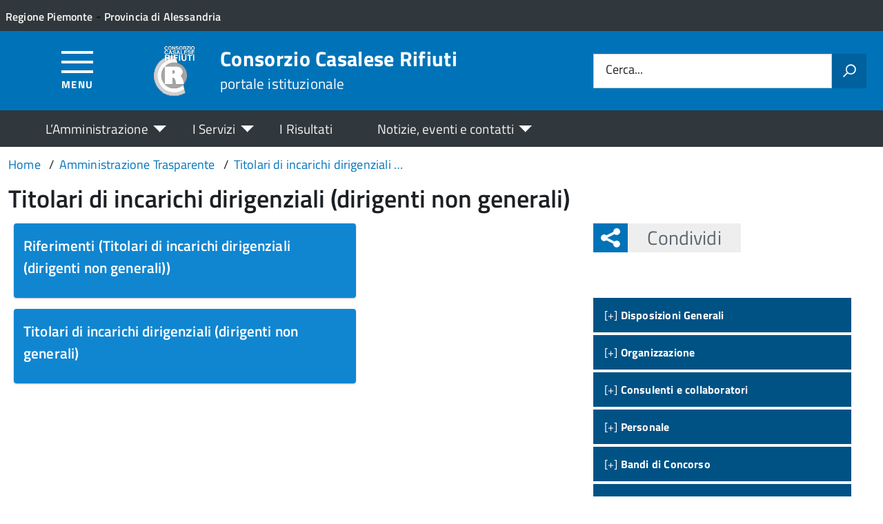

--- FILE ---
content_type: text/html; charset=UTF-8
request_url: https://ccrifiuti.it/trasparenza/titolari-di-incarichi-dirigenziali-dirigenti-non-generali/
body_size: 10865
content:
<!DOCTYPE html>
<!--[if IE 8]><html class="no-js ie89 ie8" lang="it"><![endif]-->
<!--[if IE 9]><html class="no-js ie89 ie9" lang="it"><![endif]-->
<!--[if (gte IE 9)|!(IE)]><!-->
<html class="no-js" lang="it-IT" xmlns:og="http://opengraphprotocol.org/schema/" xmlns:fb="http://www.facebook.com/2008/fbml">
<!--<![endif]-->
<head>
  <meta charset="UTF-8">
  <meta http-equiv="x-ua-compatible" content="ie=edge">
  <meta name="viewport" content="width=device-width, initial-scale=1 minimum-scale=1.0, maximum-scale=5.0">
  <link rel="profile" href="http://gmpg.org/xfn/11">
	  <title>Consorzio Casalese Rifiuti</title>
  
  <!-- <link rel="stylesheet" href="https://pro.fontawesome.com/releases/v5.8.1/css/all.css" integrity="sha384-Bx4pytHkyTDy3aJKjGkGoHPt3tvv6zlwwjc3iqN7ktaiEMLDPqLSZYts2OjKcBx1" crossorigin="anonymous"> -->

  <!--  <link href="https://fonts.googleapis.com/css?family=Titillium+Web:300,400,400i,600,700" rel="stylesheet"> -->
 
  
  <!-- <script type="text/javascript">
    WebFontConfig = {
      google: {
        families: ['Titillium+Web:400,600,700,400italic:latin']
      }
    };
    (function() {
      var wf = document.createElement('script');
      wf.src = 'https://ajax.googleapis.com/ajax/libs/webfont/1/webfont.js';
      wf.type = 'text/javascript';
      wf.async = 'true';
      var s = document.getElementsByTagName('script')[0];
      s.parentNode.insertBefore(wf, s);
    })();
  </script> -->

  	<meta name='robots' content='max-image-preview:large' />
<link rel="alternate" type="application/rss+xml" title="Consorzio Casalese Rifiuti &raquo; Feed" href="https://ccrifiuti.it/feed/" />
<link rel="alternate" type="application/rss+xml" title="Feed Consorzio Casalese Rifiuti &raquo; Titolari di incarichi dirigenziali (dirigenti non generali) Sezione" href="https://ccrifiuti.it/trasparenza/titolari-di-incarichi-dirigenziali-dirigenti-non-generali/feed/" />
<style id='wp-img-auto-sizes-contain-inline-css' type='text/css'>
img:is([sizes=auto i],[sizes^="auto," i]){contain-intrinsic-size:3000px 1500px}
/*# sourceURL=wp-img-auto-sizes-contain-inline-css */
</style>
<link rel='stylesheet' id='aos-css-css' href='https://ccrifiuti.it/wp-content/themes/theme-wpaitaliadigitale-full-child/js/aos/aos.css?ver=3.20.763' type='text/css' media='all' />
<link rel='stylesheet' id='contact-form-7-css' href='https://ccrifiuti.it/wp-content/plugins/contact-form-7/includes/css/styles.css?ver=6.1.4' type='text/css' media='all' />
<link rel='stylesheet' id='wfpc-admin-css-css' href='https://ccrifiuti.it/wp-content/plugins/wp-forms-puzzle-captcha/assets/css/wfpc-puzzle-captcha.css?ver=6.9' type='text/css' media='all' />
<link rel="preload" as="style" onload="this.rel='stylesheet'" defer='stylesheet' id='titillium-web-css' href='https://ccrifiuti.it/wp-content/themes/theme-wpaitaliadigitale-full-child/css/fonts/titillium-web.css?ver=3.20.763' type='text/css' media='all' />
<link rel='stylesheet' id='opensans-td-css' href='https://ccrifiuti.it/wp-content/themes/theme-wpaitaliadigitale-full-child/css/fonts/opensans.css?ver=3.20.763' type='text/css' media='all' />
<link rel='stylesheet' id='vendor-css' href='https://ccrifiuti.it/wp-content/themes/theme-wpaitaliadigitale-full-child/css/vendor.css?ver=3.20.763' type='text/css' media='all' />
<link rel="preload" as="style" onload="this.rel='stylesheet'" defer='stylesheet' id='fontawesome-css' href='https://ccrifiuti.it/wp-content/fa/fa6/css/all.min.css?ver=3.20.763' type='text/css' media='all' />
<link rel="preload" as="style" onload="this.rel='stylesheet'" defer='stylesheet' id='fontawesome-shims-v4-css' href='https://ccrifiuti.it/wp-content/fa/fa6/css/v4-shims.min.css?ver=3.20.763' type='text/css' media='all' />
<link rel="preload" as="style" onload="this.rel='stylesheet'" defer='stylesheet' id='maincolor-css' href='https://ccrifiuti.it/wp-content/themes/theme-wpaitaliadigitale-full-child/css/blueSaluzzo.css?ver=3.20.763' type='text/css' media='all' />
<link rel="preload" as="style" onload="this.rel='stylesheet'" defer='stylesheet' id='my-theme-css' href='https://ccrifiuti.it/wp-content/themes/theme-wpaitaliadigitale-full-child/style.css?ver=3.20.763' type='text/css' media='all' />
<link rel="preload" as="style" onload="this.rel='stylesheet'" defer='stylesheet' id='tablesaw-css' href='https://ccrifiuti.it/wp-content/themes/theme-wpaitaliadigitale-full-child/js/vendor/tablesaw/tablesaw.css?ver=3.20.763' type='text/css' media='all' />
<link rel="preload" as="style" onload="this.rel='stylesheet'" defer='stylesheet' id='tablesorter-blue-css' href='https://ccrifiuti.it/wp-content/themes/theme-wpaitaliadigitale-full-child/js/tablesorter/themes/blue/style.css?ver=3.20.763' type='text/css' media='all' />
<link rel="preload" as="style" onload="this.rel='stylesheet'" defer='stylesheet' id='tablesorter-pager-css' href='https://ccrifiuti.it/wp-content/themes/theme-wpaitaliadigitale-full-child/js/tablesorter/addons/pager/jquery.tablesorter.pager.css?ver=3.20.763' type='text/css' media='all' />
<link rel='stylesheet' id='loaders-css' href='https://ccrifiuti.it/wp-content/themes/theme-wpaitaliadigitale-full-child/css/loaders/loaders.min.css?ver=3.20.763' type='text/css' media='all' />
<link rel="preload" as="style" onload="this.rel='stylesheet'" defer='stylesheet' id='td-style-css' href='https://ccrifiuti.it/wp-content/themes/theme-wpaitaliadigitale-full-child/css/td-style.css?ver=3.20.763' type='text/css' media='all' />
<script type="text/javascript" src="https://ccrifiuti.it/wp-content/themes/theme-wpaitaliadigitale-full-child/js/aos/aos.js?ver=3.20.763" id="aos-js-js"></script>
<script type="text/javascript" src="https://ccrifiuti.it/wp-includes/js/jquery/jquery.min.js?ver=3.7.1" id="jquery-core-js"></script>
<script type="text/javascript" id="jquery-core-js-after">
/* <![CDATA[ */
jQuery(document).ready( function($) {
	$('#wp-admin-bar-my-sites-search.hide-if-no-js').show();
	$('#wp-admin-bar-my-sites-search input').keyup( function( ) {

		var searchValRegex = new RegExp( $(this).val(), 'i');

		$('#wp-admin-bar-my-sites-list > li.menupop').hide().filter(function() {

			return searchValRegex.test( $(this).find('> a').text() );

		}).show();

	});
});
	
//# sourceURL=jquery-core-js-after
/* ]]> */
</script>
<script type="text/javascript" src="https://ccrifiuti.it/wp-content/plugins/stop-user-enumeration/frontend/js/frontend.js?ver=1.7.7" id="stop-user-enumeration-js" defer="defer" data-wp-strategy="defer"></script>
<script type="text/javascript" src="https://ccrifiuti.it/wp-includes/js/jquery/jquery-migrate.min.js?ver=3.4.1" id="jquery-migrate-js"></script>
<link rel="https://api.w.org/" href="https://ccrifiuti.it/wp-json/" /><link rel="alternate" title="JSON" type="application/json" href="https://ccrifiuti.it/wp-json/wp/v2/tipologie/12" /><link rel="EditURI" type="application/rsd+xml" title="RSD" href="https://ccrifiuti.it/xmlrpc.php?rsd" />
<link rel="icon" href="https://ccrifiuti.it/wp-content/uploads/sites/40/2020/02/cropped-ConsorzioCasalese_134x134_2-32x32.png" sizes="32x32" />
<link rel="icon" href="https://ccrifiuti.it/wp-content/uploads/sites/40/2020/02/cropped-ConsorzioCasalese_134x134_2-192x192.png" sizes="192x192" />
<link rel="apple-touch-icon" href="https://ccrifiuti.it/wp-content/uploads/sites/40/2020/02/cropped-ConsorzioCasalese_134x134_2-180x180.png" />
<meta name="msapplication-TileImage" content="https://ccrifiuti.it/wp-content/uploads/sites/40/2020/02/cropped-ConsorzioCasalese_134x134_2-270x270.png" />

  <style>
    img {
    max-width: 100%;
    height: auto;
    }
  </style>
</head>

<body class="archive tax-tipologie term-titolari-di-incarichi-dirigenziali-dirigenti-non-generali term-12 wp-theme-theme-wpaitaliadigitale-full wp-child-theme-theme-wpaitaliadigitale-full-child BlueSaluzzo metaslider-plugin" itemscope itemtype="http://schema.org/WebPage">


<input id='hfiIdCliente' type='hidden' value='' /><input id='hfiIdSU' type='hidden' value='' /><input id='hfiSweetA' type='hidden' value='https://ccrifiuti.it/wp-content/themes/theme-wpaitaliadigitale-full-child/js/sweetalert/sweetalert.min.js' /><input id='hfiSweetA2' type='hidden' value='https://ccrifiuti.it/wp-content/themes/theme-wpaitaliadigitale-full-child/js/sweetalert/sweetalert2.min.js' /><input id='hfiSiteUrl' type='hidden' value='https://ccrifiuti.it' /><input id='hfiIdClienteConsSue' type='hidden' value='' /><input id='hfiIdClienteConsSuap' type='hidden' value='' /><input id='hTestiNeri' type='hidden' value='NO'><input id='hSingleSignOn' type='hidden' value='NO'><input id='hCheckIsAut' type='hidden' value='https://www.pa-online.it/GisMasterWebS/SP/IsAut.ashx'><input id='hCheckLogOut' type='hidden' value='https://www.pa-online.it/GisMasterWebS/SP/LogoutSAML.ashx'><input id='hIsAut' type='hidden' value='0'>


<ul class="Skiplinks js-fr-bypasslinks u-hiddenPrint" style="z-index: -1">
  <li><a accesskey="2" href="#main">Vai al contenuto</a></li>
  <li><a class="js-fr-offcanvas-open" href="#menu" aria-controls="menu" aria-label="Accedi al menù" title="Accedi al menù">Vai alla navigazione del sito</a></li>
</ul>


<header id= "tdheader" class="Header Headroom--fixed u-hiddenPrint" itemtype="http://schema.org/WPHeader" itemscope style="width:100%">
  <div id= "divheader" class="Header-top-TD Headroom-hideme Grid Grid--alignMiddle u-background-grey-80 xu-padding-left-l xu-padding-right-l">


        <div class="Grid-cell u-size7of12 u-sm-size6of12 u-md-size6of12 u-lg-size6of12 u-padding-all-xs">
        
          <p>
		  <a href="http://www.regione.piemonte.it/" target="_blank" class="u-inlineBlock u-padding-top-xxs" data-wpel-link="external" rel="nofollow external noopener noreferrer"><span>Regione Piemonte</span></a> - <a href="http://www.provincia.alessandria.gov.it/" target="_blank" class="u-inlineBlock u-padding-top-xxs" data-wpel-link="external" rel="nofollow external noopener noreferrer"><span>Provincia di Alessandria</span></a>		  </p>
        </div>

       

        <div id="divDestra" class="Grid-cell u-sizeFill xu-padding-bottom-xs xu-padding-top-xs xu-padding-left-xs">
          
          
          
       </div>


  </div>

    <div class="Header-navbar  Grid Grid--alignMiddle">

      <div class="Header-toggle Grid-cell" data-hideapp>
      <a class="Hamburger-toggleContainer js-fr-offcanvas-open" href="#menu" aria-controls="menu" aria-label="Accedi al menù" title="Accedi al menù">
        <span class="Hamburger-toggle" role="presentation"></span>
        <span id="TDtoggleText" class="Header-toggleText" role="presentation">Menu</span>
      </a>
    </div>
  
    <div class="Header-logo Grid-cell" aria-hidden="true" xstyle="text-align: left!important;">
    
      <a name="home_link" href="https://ccrifiuti.it/" tabindex="-1" data-wpel-link="internal">
      <!-- <a href="https://ccrifiuti.it/" tabindex="-1"> -->
        <img src="https://ccrifiuti.it/wp-content/uploads/sites/40/2020/02/ConsorzioCasalese_134x134_2.png" alt="Consorzio Casalese Rifiuti" />      </a>
    </div>

        <div class="Header-title u-padding-left-s Grid-cell ">
      <p class="Header-titleLink">
        <a name="home_link" accesskey="1" href="https://ccrifiuti.it/" data-wpel-link="internal">
        <!-- <a accesskey="1" href="https://ccrifiuti.it/"> -->
          <span itemprop="headline">Consorzio Casalese Rifiuti</span><br>
          
                      <small itemprop="description" data-hideapp>portale istituzionale</small>
          
        </a>
      </p>
    </div>

          <div class="Header-searchTrigger Grid-cell u-hiddenPrint" data-hideapp>
        <button aria-controls="header-search" class="js-Header-search-trigger Icon Icon-search"
          title="Attiva il form di ricerca" aria-label="Attiva il form di ricerca" aria-hidden="false">
        </button>
        <button aria-controls="header-search" class="js-Header-search-trigger Icon Icon-close u-hiddenVisually"
          title="Disattiva il form di ricerca" aria-label="Disattiva il form di ricerca" aria-hidden="true">
        </button>
      </div>
    

    <div class="Header-utils Grid-cell">


      <div class="Header-search" id="header-search">
        <form role="search" method="get" class="Form search-form" action="https://ccrifiuti.it/">
			<div class="Form-field Form-field--withPlaceholder Grid">
			<input class="Form-input Grid-cell u-sizeFill u-text-r-s" id="s" value="" name="s" title="Cerca" required="required" aria-required="true">
			<label class="Form-label" for="s">Cerca...</label>
			<button class="Grid-cell u-sizeFit Icon-search u-background-60 u-color-white u-padding-all-s u-textWeight-700"
				title="Avvia la ricerca" aria-label="Avvia la ricerca">
			</button>
			</div>
			</form>
      </div>

    </div>
    

  </div><!-- Header-navbar -->

    <div id="TDHeadroom" class="Headroom-hideme xu-textCenter u-hidden u-sm-block u-md-block u-lg-block">
      <nav class="Megamenu Megamenu--styled js-megamenu" data-rel=".Offcanvas .Treeview" ></nav>
  </div>
  
</header>
<div class="Offcanvas Offcanvas--left Offcanvas--modal js-fr-offcanvas u-jsVisibilityHidden u-nojsDisplayNone" id="menu">
    <span class="u-hiddenVisually">Menu principale</span>
    <div class="Offcanvas-content u-background-white">
        <div class="Offcanvas-toggleContainer u-background-70 u-jsHidden">
            <a class="Hamburger-toggleContainer u-block u-color-white u-padding-bottom-xxl u-padding-left-s u-padding-top-xxl js-fr-offcanvas-close" aria-controls="menu" aria-label="Chiudi navigazione" title="Chiudi navigazione" href="#">
                <span class="Hamburger-toggle is-active" aria-hidden="true"></span>
            </a>
        </div>
        <nav>
        	<ul id="menu-principale-new" class="Linklist Linklist--padded Treeview Treeview--default js-fr-treeview u-text-r-xs"><li class="menu-item-has-children"><a href="#">L&#8217;Amministrazione</a>
<ul class="sub-menu">
	<li class="menu-item-has-children"><a href="https://ccrifiuti.it/istituzioni/" data-wpel-link="internal">ISTITUZIONI</a>
	<ul class="sub-menu">
		<li><a href="https://ccrifiuti.it/istituzione/assemblea-consortile/" data-wpel-link="internal">Assemblea Consortile</a></li>
		<li><a href="https://ccrifiuti.it/istituzione/consiglio-di-amministrazione/" data-wpel-link="internal">Consiglio di Amministrazione</a></li>
		<li><a href="https://ccrifiuti.it/istituzione/presidente/" data-wpel-link="internal">Presidente</a></li>
		<li><a href="https://ccrifiuti.it/istituzione/revisore-unico-dei-conti/" data-wpel-link="internal">Revisore unico dei conti</a></li>
		<li><a href="https://ccrifiuti.it/istituzione/segretario/" data-wpel-link="internal">Segretario</a></li>
	</ul>
</li>
	<li class="menu-item-has-children"><a href="#">TRASPARENZA</a>
	<ul class="sub-menu">
		<li><a href="https://ccrifiuti.it/amministrazione-trasparente/" data-wpel-link="internal">Amministrazione Trasparente</a></li>
	</ul>
</li>
</ul>
</li>
<li class="menu-item-has-children"><a href="#">I Servizi</a>
<ul class="sub-menu">
	<li><a href="https://ccrifiuti.it/servizi/" data-wpel-link="internal">Tutti i servizi</a></li>
	<li><a href="https://ccrifiuti.it/servizio/raccolta-differenziata/" data-wpel-link="internal">Raccolta differenziata</a></li>
	<li><a href="https://ccrifiuti.it/servizio/gestione-raccolta-rifiuti/" data-wpel-link="internal">Gestione raccolta rifiuti</a></li>
</ul>
</li>
<li><a href="https://ccrifiuti.it/i-risultati/" data-wpel-link="internal">I Risultati</a></li>
<li class="menu-item-has-children"><a href="#">Notizie, eventi e contatti</a>
<ul class="sub-menu">
	<li><a href="https://ccrifiuti.it/notizie/" data-wpel-link="internal">Ultime notizie</a></li>
	<li><a href="https://ccrifiuti.it/eventi/" data-wpel-link="internal">Eventi</a></li>
	<li><a href="https://ccrifiuti.it/contatti/" data-wpel-link="internal">Contatti</a></li>
</ul>
</li>
</ul>        </nav>
    </div>
</div>
<!--  -->

<div class="u-printOnly u-colorBlack u-text-h1 u-layout-withGutter u-layoutCenter">
Consorzio Casalese Rifiuti - portale istituzionale

</div>

<section id="main">


  <div id="divBreadcrumb" class="u-layout-wide u-layoutCenter u-layout-withGutter xu-padding-r-bottom u-padding-top-s u-hiddenPrint" data-hideapp>
    <nav aria-label="Sei qui:" >
      <ol id="olBreadcrumb" class="Breadcrumb" itemscope itemtype="http://schema.org/BreadcrumbList">
        <li class="Breadcrumb-item"><a class="Breadcrumb-link u-color-50" itemprop="item" title="Vai a Consorzio Casalese Rifiuti." href="https://ccrifiuti.it" data-wpel-link="internal"><span itemprop="name">Home</span></a><meta itemprop="position" content="1"></li><li class="Breadcrumb-item"><a class="Breadcrumb-link u-color-50" itemprop="item" title="Vai a Amministrazione Trasparente." href="https://ccrifiuti.it/amministrazione-trasparente/" data-wpel-link="internal"><span itemprop="name">Amministrazione Trasparente</span></a><meta itemprop="position" content="2"></li><li class="Breadcrumb-item"><a class="Breadcrumb-link u-color-50" itemprop="item" title="Vai a Titolari di incarichi dirigenziali (dirigenti non generali)." href="https://ccrifiuti.it/trasparenza/titolari-di-incarichi-dirigenziali-dirigenti-non-generali/" data-wpel-link="internal"><span itemprop="name">Titolari di incarichi dirigenziali (dirigenti non generali)</span></a><meta itemprop="position" content="3"></li>      </ol>
    </nav>
  </div>
   

	<div class="u-layout-wide u-layout-withGutter u-layoutCenter u-padding-r-top u-margin-bottom-l">
	  <h1 class="u-text-h2 xu-padding-r-bottom">
		Titolari di incarichi dirigenziali (dirigenti non generali)	  </h1>

		<div class="Grid Grid--withGutter">
			<div class="Grid-cell u-md-size8of12 u-lg-size8of12 u-margin-bottom-l">

		
		
	  <div class=" u-layout-centerContentx u-layout-prose u-cf">
	      <div class="js-Masonry-container u-layout-large" data-columnss>
				<article class="Masonry-item js-Masonry-item">
				      <div class="Card Card--shadow Card--round u-background-white"><div class="Card-content u-background-40">
				      <h2><a class="u-text-h4 u-textClean u-color-white" href="https://ccrifiuti.it/amm-trasparente/riferimenti-11/" data-wpel-link="internal">
				        Riferimenti (Titolari di incarichi dirigenziali (dirigenti non generali))
				        </a>
							</h2>
				    </div>


				      </div>
				    </article><article class="Masonry-item js-Masonry-item">
				      <div class="Card Card--shadow Card--round u-background-white"><div class="Card-content u-background-40">
				      <h2><a class="u-text-h4 u-textClean u-color-white" href="https://ccrifiuti.it/amm-trasparente/titolari-di-incarichi-dirigenziali-dirigenti-non-generali/" data-wpel-link="internal">
				        Titolari di incarichi dirigenziali (dirigenti non generali)
				        </a>
							</h2>
				    </div>


				      </div>
				    </article>			</div>
	    </div>

	    			</div>
			<aside class="Grid-cell Grid-Sidebar u-sizeFull u-md-size4of12 u-lg-size4of12 u-margin-bottom-l u-hiddenPrint" itemscope itemtype="http://schema.org/WPSideBar">
          

<div class="u-cf u-padding-bottom-xl u-hiddenPrint" data-hideapp>
	<div class="Share Grid-cell u-sizeFull u-md-size11of12 u-lg-size11of12">
		<h4 class="Share-reveal js-Share u-text-h2">
			<a href="#shareOptions" class="Share-revealText" id="showShareOptions">
				<span class="Share-revealIcon Icon Icon-share"></span>
				Condividi			</a>
		</h4>
		<ul id="shareOptions" class="Dropdown-menu u-hidden" >
			<li><a href="https://www.facebook.com/sharer/sharer.php?u=https%3A%2F%2Fccrifiuti.it%2Ftrasparenza%2Ftitolari-di-incarichi-dirigenziali-dirigenti-non-generali%2F" target="_blank" title="Condivi su Facebook" data-wpel-link="external" rel="nofollow external noopener noreferrer"><span class="Icon Icon-facebook"></span></a></li>
			<li><a href="https://twitter.com/intent/tweet?url=https%3A%2F%2Fccrifiuti.it%2Ftrasparenza%2Ftitolari-di-incarichi-dirigenziali-dirigenti-non-generali%2F" target="_blank" title="Condivi su Twitter" data-wpel-link="external" rel="nofollow external noopener noreferrer"><span class="Icon Icon-twitter"></span></a></li>
			<!--<li><a href="https://plus.google.com/share?url=https%3A%2F%2Fccrifiuti.it%2Ftrasparenza%2Ftitolari-di-incarichi-dirigenziali-dirigenti-non-generali%2F" target="_blank" title="Condivi su GooglePlus" data-wpel-link="external" rel="nofollow external noopener noreferrer"><span class="Icon Icon-googleplus"></span></a></li>-->
			<li><a href="mailto:?subject=Titolari%20di%20incarichi%20dirigenziali%20%28dirigenti%20non%20generali%29&body=https%3A%2F%2Fccrifiuti.it%2Ftrasparenza%2Ftitolari-di-incarichi-dirigenziali-dirigenti-non-generali%2F" target="_blank" title="Condivi via email"><span class="Icon Icon-mail"></span></a></li>
						<li class="close"><a id="closeShareOptions" href="#" title="Chiudi"><span class="Icon Icon-close"></span></a></li>
		</ul>
	</div>
</div> 
          <!-- Per la trasparenza devo usare una sidebar per sfruttare il widget che genera automaticamente il menu -->
          <div class="Linklist Linklist--padded Treeview Treeview--default js-fr-treeview u-text-r-xs"><div class="u-sizeFull u-md-size11of12 u-lg-size11of12 u-margin-bottom-l"><h4 class="u-text-h3"></h4><style type="text/css">
.row {vertical-align: top; height:auto !important; font-size: 0.9em;}
.list {display:none;}
.show {display:none;}
.hide:target + .show {display:inline;}
.hide:target {display:none;}
.hide:target ~ .list {display:inline;}
@media print {.hide, .show {display:none;}}
</style><div class="row">
                <a href="#hide1" class="hide" id="hide1">[+]&nbsp;<b>Disposizioni Generali</b></a>
                <a href="#show1" class="show" id="show1">[-]&nbsp;<b>Disposizioni Generali</b></a>
                <div class="list"><ul><li><a href="https://ccrifiuti.it/trasparenza/piano-triennale-per-la-prevenzione-della-corruzione-e-della-trasparenza/" title="Piano triennale per la prevenzione della corruzione e della trasparenza" data-wpel-link="internal">Piano triennale per la prevenzione della corruzione e della trasparenza</a></li><li><a href="https://ccrifiuti.it/trasparenza/atti-generali/" title="Atti generali" data-wpel-link="internal">Atti generali</a></li><li><a href="https://ccrifiuti.it/trasparenza/oneri-informativi-per-cittadini-e-imprese/" title="Oneri informativi per cittadini e imprese" data-wpel-link="internal">Oneri informativi per cittadini e imprese</a></li></ul></div></div><div class="row">
                <a href="#hide2" class="hide" id="hide2">[+]&nbsp;<b>Organizzazione</b></a>
                <a href="#show2" class="show" id="show2">[-]&nbsp;<b>Organizzazione</b></a>
                <div class="list"><ul><li><a href="https://ccrifiuti.it/trasparenza/titolari-di-incarichi-politici-di-amministrazione-di-direzione-o-di-governo/" title="Titolari di incarichi politici, di amministrazione, di direzione o di governo" data-wpel-link="internal">Titolari di incarichi politici, di amministrazione, di direzione o di governo</a></li><li><a href="https://ccrifiuti.it/trasparenza/sanzioni-per-mancata-comunicazione-dei-dati/" title="Sanzioni per mancata comunicazione dei dati" data-wpel-link="internal">Sanzioni per mancata comunicazione dei dati</a></li><li><a href="https://ccrifiuti.it/trasparenza/rendiconti-gruppi-consiliari-regionali-provinciali/" title="Rendiconti gruppi consiliari regionali/provinciali" data-wpel-link="internal">Rendiconti gruppi consiliari regionali/provinciali</a></li><li><a href="https://ccrifiuti.it/trasparenza/articolazione-degli-uffici/" title="Articolazione degli uffici" data-wpel-link="internal">Articolazione degli uffici</a></li><li><a href="https://ccrifiuti.it/trasparenza/telefono-e-posta-elettronica/" title="Telefono e posta elettronica" data-wpel-link="internal">Telefono e posta elettronica</a></li></ul></div></div><div class="row">
                <a href="#hide3" class="hide" id="hide3">[+]&nbsp;<b>Consulenti e collaboratori</b></a>
                <a href="#show3" class="show" id="show3">[-]&nbsp;<b>Consulenti e collaboratori</b></a>
                <div class="list"><ul><li><a href="https://ccrifiuti.it/trasparenza/titolari-di-incarichi-di-collaborazione-o-consulenza/" title="Titolari di incarichi di collaborazione o consulenza" data-wpel-link="internal">Titolari di incarichi di collaborazione o consulenza</a></li></ul></div></div><div class="row">
                <a href="#hide4" class="hide" id="hide4">[+]&nbsp;<b>Personale</b></a>
                <a href="#show4" class="show" id="show4">[-]&nbsp;<b>Personale</b></a>
                <div class="list"><ul><li><a href="https://ccrifiuti.it/trasparenza/titolari-di-incarichi-dirigenziali-amministrativi-di-vertice/" title="Titolari di incarichi dirigenziali amministrativi di vertice" data-wpel-link="internal">Titolari di incarichi dirigenziali amministrativi di vertice</a></li><li><a href="https://ccrifiuti.it/trasparenza/titolari-di-incarichi-dirigenziali-dirigenti-non-generali/" title="Titolari di incarichi dirigenziali (dirigenti non generali)" data-wpel-link="internal">Titolari di incarichi dirigenziali (dirigenti non generali)</a></li><li><a href="https://ccrifiuti.it/trasparenza/dirigenti-cessati/" title="Dirigenti cessati" data-wpel-link="internal">Dirigenti cessati</a></li><li><a href="https://ccrifiuti.it/trasparenza/posizioni-organizzative/" title="Posizioni organizzative" data-wpel-link="internal">Posizioni organizzative</a></li><li><a href="https://ccrifiuti.it/trasparenza/dotazione-organica/" title="Dotazione organica" data-wpel-link="internal">Dotazione organica</a></li><li><a href="https://ccrifiuti.it/trasparenza/personale-non-a-tempo-indeterminato/" title="Personale non a tempo indeterminato" data-wpel-link="internal">Personale non a tempo indeterminato</a></li><li><a href="https://ccrifiuti.it/trasparenza/tassi-di-assenza/" title="Tassi di assenza" data-wpel-link="internal">Tassi di assenza</a></li><li><a href="https://ccrifiuti.it/trasparenza/incarichi-conferiti-e-autorizzati-ai-dipendenti-dirigenti-e-non-dirigenti/" title="Incarichi conferiti e autorizzati ai dipendenti (dirigenti e non dirigenti)" data-wpel-link="internal">Incarichi conferiti e autorizzati ai dipendenti (dirigenti e non dirigenti)</a></li><li><a href="https://ccrifiuti.it/trasparenza/contrattazione-collettiva/" title="Contrattazione collettiva" data-wpel-link="internal">Contrattazione collettiva</a></li><li><a href="https://ccrifiuti.it/trasparenza/contrattazione-integrativa/" title="Contrattazione integrativa" data-wpel-link="internal">Contrattazione integrativa</a></li><li><a href="https://ccrifiuti.it/trasparenza/oiv/" title="OIV" data-wpel-link="internal">OIV</a></li></ul></div></div><div class="row">
                <a href="#hide5" class="hide" id="hide5">[+]&nbsp;<b>Bandi di Concorso</b></a>
                <a href="#show5" class="show" id="show5">[-]&nbsp;<b>Bandi di Concorso</b></a>
                <div class="list"><ul><li><a href="https://ccrifiuti.it/trasparenza/bandi-di-concorso/" title="Bandi di Concorso" data-wpel-link="internal">Bandi di Concorso</a></li></ul></div></div><div class="row">
                <a href="#hide6" class="hide" id="hide6">[+]&nbsp;<b>Performance</b></a>
                <a href="#show6" class="show" id="show6">[-]&nbsp;<b>Performance</b></a>
                <div class="list"><ul><li><a href="https://ccrifiuti.it/trasparenza/sistema-di-misurazione-e-valutazione-della-performance/" title="Sistema di misurazione e valutazione della Performance" data-wpel-link="internal">Sistema di misurazione e valutazione della Performance</a></li><li><a href="https://ccrifiuti.it/trasparenza/piano-della-performance/" title="Piano della Performance" data-wpel-link="internal">Piano della Performance</a></li><li><a href="https://ccrifiuti.it/trasparenza/relazione-sulla-performance/" title="Relazione sulla Performance" data-wpel-link="internal">Relazione sulla Performance</a></li><li><a href="https://ccrifiuti.it/trasparenza/documento-delloiv-di-validazione-della-relazione-sulla-performance/" title="Documento dell&#039;OIV di validazione della Relazione sulla Performance" data-wpel-link="internal">Documento dell&#039;OIV di validazione della Relazione sulla Performance</a></li><li><a href="https://ccrifiuti.it/trasparenza/ammontare-complessivo-dei-premi/" title="Ammontare complessivo dei premi" data-wpel-link="internal">Ammontare complessivo dei premi</a></li><li><a href="https://ccrifiuti.it/trasparenza/dati-relativi-ai-premi/" title="Dati relativi ai premi" data-wpel-link="internal">Dati relativi ai premi</a></li></ul></div></div><div class="row">
                <a href="#hide7" class="hide" id="hide7">[+]&nbsp;<b>Enti controllati</b></a>
                <a href="#show7" class="show" id="show7">[-]&nbsp;<b>Enti controllati</b></a>
                <div class="list"><ul><li><a href="https://ccrifiuti.it/trasparenza/enti-pubblici-vigilati/" title="Enti pubblici vigilati" data-wpel-link="internal">Enti pubblici vigilati</a></li><li><a href="https://ccrifiuti.it/trasparenza/societa-partecipate/" title="Società partecipate" data-wpel-link="internal">Società partecipate</a></li><li><a href="https://ccrifiuti.it/trasparenza/enti-di-diritto-privato-controllati/" title="Enti di diritto privato controllati" data-wpel-link="internal">Enti di diritto privato controllati</a></li><li><a href="https://ccrifiuti.it/trasparenza/rappresentazione-grafica/" title="Rappresentazione grafica" data-wpel-link="internal">Rappresentazione grafica</a></li></ul></div></div><div class="row">
                <a href="#hide8" class="hide" id="hide8">[+]&nbsp;<b>Attività e procedimenti</b></a>
                <a href="#show8" class="show" id="show8">[-]&nbsp;<b>Attività e procedimenti</b></a>
                <div class="list"><ul><li><a href="https://ccrifiuti.it/trasparenza/tipologie-di-procedimento/" title="Tipologie di procedimento" data-wpel-link="internal">Tipologie di procedimento</a></li><li><a href="https://ccrifiuti.it/trasparenza/dichiarazioni-sostitutive-e-acquisizione-dufficio-dei-dati/" title="Dichiarazioni sostitutive e acquisizione d&#039;ufficio dei dati" data-wpel-link="internal">Dichiarazioni sostitutive e acquisizione d&#039;ufficio dei dati</a></li></ul></div></div><div class="row">
                <a href="#hide9" class="hide" id="hide9">[+]&nbsp;<b>Provvedimenti</b></a>
                <a href="#show9" class="show" id="show9">[-]&nbsp;<b>Provvedimenti</b></a>
                <div class="list"><ul><li><a href="https://ccrifiuti.it/trasparenza/provvedimenti-organi-indirizzo-politico/" title="Provvedimenti organi indirizzo-politico" data-wpel-link="internal">Provvedimenti organi indirizzo-politico</a></li><li><a href="https://ccrifiuti.it/trasparenza/provvedimenti-dirigenti/" title="Provvedimenti dirigenti" data-wpel-link="internal">Provvedimenti dirigenti</a></li></ul></div></div><div class="row">
                <a href="#hide10" class="hide" id="hide10">[+]&nbsp;<b>Bandi di gara e contratti</b></a>
                <a href="#show10" class="show" id="show10">[-]&nbsp;<b>Bandi di gara e contratti</b></a>
                <div class="list"><ul><li><a href="https://ccrifiuti.it/trasparenza/bandi-di-gara-e-contratti-procedure-dal-01-01-2024/" title="Bandi di gara e contratti - Procedure dal 01/01/2024" data-wpel-link="internal">Bandi di gara e contratti - Procedure dal 01/01/2024</a></li><li><a href="https://ccrifiuti.it/trasparenza/bandi-di-gara-e-contratti-procedure-fino-al-31-12-2023/" title="Bandi di gara e contratti - Procedure fino al 31/12/2023" data-wpel-link="internal">Bandi di gara e contratti - Procedure fino al 31/12/2023</a></li></ul></div></div><div class="row">
                <a href="#hide11" class="hide" id="hide11">[+]&nbsp;<b>Sovvenzioni, contributi, sussidi, vantaggi economici</b></a>
                <a href="#show11" class="show" id="show11">[-]&nbsp;<b>Sovvenzioni, contributi, sussidi, vantaggi economici</b></a>
                <div class="list"><ul><li><a href="https://ccrifiuti.it/trasparenza/criteri-e-modalita/" title="Criteri e modalità" data-wpel-link="internal">Criteri e modalità</a></li><li><a href="https://ccrifiuti.it/trasparenza/atti-di-concessione/" title="Atti di concessione" data-wpel-link="internal">Atti di concessione</a></li></ul></div></div><div class="row">
                <a href="#hide12" class="hide" id="hide12">[+]&nbsp;<b>Bilanci</b></a>
                <a href="#show12" class="show" id="show12">[-]&nbsp;<b>Bilanci</b></a>
                <div class="list"><ul><li><a href="https://ccrifiuti.it/trasparenza/bilancio-preventivo-e-consuntivo/" title="Bilancio preventivo e consuntivo" data-wpel-link="internal">Bilancio preventivo e consuntivo</a></li><li><a href="https://ccrifiuti.it/trasparenza/piano-degli-indicatori-e-risultati-attesi-di-bilancio/" title="Piano degli indicatori e risultati attesi di bilancio" data-wpel-link="internal">Piano degli indicatori e risultati attesi di bilancio</a></li></ul></div></div><div class="row">
                <a href="#hide13" class="hide" id="hide13">[+]&nbsp;<b>Beni immobili e gestione patrimonio</b></a>
                <a href="#show13" class="show" id="show13">[-]&nbsp;<b>Beni immobili e gestione patrimonio</b></a>
                <div class="list"><ul><li><a href="https://ccrifiuti.it/trasparenza/patrimonio-immobiliare/" title="Patrimonio immobiliare" data-wpel-link="internal">Patrimonio immobiliare</a></li><li><a href="https://ccrifiuti.it/trasparenza/canoni-di-locazione-o-affitto/" title="Canoni di locazione o affitto" data-wpel-link="internal">Canoni di locazione o affitto</a></li></ul></div></div><div class="row">
                <a href="#hide14" class="hide" id="hide14">[+]&nbsp;<b>Controlli e rilievi sull&#039;amministrazione</b></a>
                <a href="#show14" class="show" id="show14">[-]&nbsp;<b>Controlli e rilievi sull&#039;amministrazione</b></a>
                <div class="list"><ul><li><a href="https://ccrifiuti.it/trasparenza/organismi-indipendenti-di-valutazione-nuclei-di-valutazione-o-altri-organismi-con-funzioni-analoghe/" title="Organismi indipendenti di valutazione, nuclei di valutazione o altri organismi con funzioni analoghe" data-wpel-link="internal">Organismi indipendenti di valutazione, nuclei di valutazione o altri organismi con funzioni analoghe</a></li><li><a href="https://ccrifiuti.it/trasparenza/organi-di-revisione-amministrativa-e-contabile/" title="Organi di revisione amministrativa e contabile" data-wpel-link="internal">Organi di revisione amministrativa e contabile</a></li><li><a href="https://ccrifiuti.it/trasparenza/corte-dei-conti/" title="Corte dei Conti" data-wpel-link="internal">Corte dei Conti</a></li></ul></div></div><div class="row">
                <a href="#hide15" class="hide" id="hide15">[+]&nbsp;<b>Servizi erogati</b></a>
                <a href="#show15" class="show" id="show15">[-]&nbsp;<b>Servizi erogati</b></a>
                <div class="list"><ul><li><a href="https://ccrifiuti.it/trasparenza/carta-dei-servizi-e-standard-di-qualita/" title="Carta dei servizi e standard di qualità" data-wpel-link="internal">Carta dei servizi e standard di qualità</a></li><li><a href="https://ccrifiuti.it/trasparenza/class-action/" title="Class action" data-wpel-link="internal">Class action</a></li><li><a href="https://ccrifiuti.it/trasparenza/costi-contabilizzati/" title="Costi contabilizzati" data-wpel-link="internal">Costi contabilizzati</a></li><li><a href="https://ccrifiuti.it/trasparenza/servizi-in-rete/" title="Servizi in rete" data-wpel-link="internal">Servizi in rete</a></li><li><a href="https://ccrifiuti.it/trasparenza/tempi-medi-di-erogazione-dei-servizi/" title="Tempi medi di erogazione dei servizi" data-wpel-link="internal">Tempi medi di erogazione dei servizi</a></li><li><a href="https://ccrifiuti.it/trasparenza/liste-di-attesa/" title="Liste di attesa" data-wpel-link="internal">Liste di attesa</a></li></ul></div></div><div class="row">
                <a href="#hide16" class="hide" id="hide16">[+]&nbsp;<b>Pagamenti dell&#039; amministrazione</b></a>
                <a href="#show16" class="show" id="show16">[-]&nbsp;<b>Pagamenti dell&#039; amministrazione</b></a>
                <div class="list"><ul><li><a href="https://ccrifiuti.it/trasparenza/dati-sui-pagamenti/" title="Dati sui pagamenti" data-wpel-link="internal">Dati sui pagamenti</a></li><li><a href="https://ccrifiuti.it/trasparenza/indicatore-di-tempestivita-dei-pagamenti/" title="Indicatore di tempestività dei pagamenti" data-wpel-link="internal">Indicatore di tempestività dei pagamenti</a></li><li><a href="https://ccrifiuti.it/trasparenza/iban-e-pagamenti-informatici/" title="IBAN e pagamenti informatici" data-wpel-link="internal">IBAN e pagamenti informatici</a></li></ul></div></div><div class="row">
                <a href="#hide17" class="hide" id="hide17">[+]&nbsp;<b>Opere pubbliche</b></a>
                <a href="#show17" class="show" id="show17">[-]&nbsp;<b>Opere pubbliche</b></a>
                <div class="list"><ul><li><a href="https://ccrifiuti.it/trasparenza/nuclei-di-valutazione-e-verifica-degli-investimenti-pubblici/" title="Nuclei di valutazione e verifica degli investimenti pubblici" data-wpel-link="internal">Nuclei di valutazione e verifica degli investimenti pubblici</a></li><li><a href="https://ccrifiuti.it/trasparenza/atti-di-programmazione-delle-opere-pubbliche/" title="Atti di programmazione delle opere pubbliche" data-wpel-link="internal">Atti di programmazione delle opere pubbliche</a></li><li><a href="https://ccrifiuti.it/trasparenza/tempi-costi-e-indicatori-di-realizzazione-delle-opere-pubbliche/" title="Tempi costi e indicatori di realizzazione delle opere pubbliche" data-wpel-link="internal">Tempi costi e indicatori di realizzazione delle opere pubbliche</a></li></ul></div></div><div class="row">
                <a href="#hide18" class="hide" id="hide18">[+]&nbsp;<b>Pianificazione e governo del territorio</b></a>
                <a href="#show18" class="show" id="show18">[-]&nbsp;<b>Pianificazione e governo del territorio</b></a>
                <div class="list"><ul><li><a href="https://ccrifiuti.it/trasparenza/pianificazione-e-governo-del-territorio/" title="Pianificazione e governo del territorio" data-wpel-link="internal">Pianificazione e governo del territorio</a></li></ul></div></div><div class="row">
                <a href="#hide19" class="hide" id="hide19">[+]&nbsp;<b>Informazioni ambientali</b></a>
                <a href="#show19" class="show" id="show19">[-]&nbsp;<b>Informazioni ambientali</b></a>
                <div class="list"><ul><li><a href="https://ccrifiuti.it/trasparenza/informazioni-ambientali/" title="Informazioni ambientali" data-wpel-link="internal">Informazioni ambientali</a></li></ul></div></div><div class="row">
                <a href="#hide20" class="hide" id="hide20">[+]&nbsp;<b>Strutture sanitarie private accreditate</b></a>
                <a href="#show20" class="show" id="show20">[-]&nbsp;<b>Strutture sanitarie private accreditate</b></a>
                <div class="list"><ul><li><a href="https://ccrifiuti.it/trasparenza/strutture-sanitarie-private-accreditate/" title="Strutture sanitarie private accreditate" data-wpel-link="internal">Strutture sanitarie private accreditate</a></li></ul></div></div><div class="row">
                <a href="#hide21" class="hide" id="hide21">[+]&nbsp;<b>Interventi straordinari e di emergenza</b></a>
                <a href="#show21" class="show" id="show21">[-]&nbsp;<b>Interventi straordinari e di emergenza</b></a>
                <div class="list"><ul><li><a href="https://ccrifiuti.it/trasparenza/interventi-straordinari-e-di-emergenza/" title="Interventi straordinari e di emergenza" data-wpel-link="internal">Interventi straordinari e di emergenza</a></li></ul></div></div><div class="row">
                <a href="#hide22" class="hide" id="hide22">[+]&nbsp;<b>Altri contenuti</b></a>
                <a href="#show22" class="show" id="show22">[-]&nbsp;<b>Altri contenuti</b></a>
                <div class="list"><ul><li><a href="https://ccrifiuti.it/trasparenza/prevenzione-della-corruzione/" title="Prevenzione della Corruzione" data-wpel-link="internal">Prevenzione della Corruzione</a></li><li><a href="https://ccrifiuti.it/trasparenza/accesso-civico/" title="Accesso civico" data-wpel-link="internal">Accesso civico</a></li><li><a href="https://ccrifiuti.it/trasparenza/accessibilita-e-catalogo-di-dati-metadati-e-banche-dati/" title="Accessibilità e Catalogo di dati, metadati e banche dati" data-wpel-link="internal">Accessibilità e Catalogo di dati, metadati e banche dati</a></li><li><a href="https://ccrifiuti.it/trasparenza/dati-ulteriori/" title="Dati ulteriori" data-wpel-link="internal">Dati ulteriori</a></li></ul></div></div><div class="row">
                <a href="#hide23" class="hide" id="hide23">[+]&nbsp;<b>Dati non più soggetti a pubblicazione obbligatoria</b></a>
                <a href="#show23" class="show" id="show23">[-]&nbsp;<b>Dati non più soggetti a pubblicazione obbligatoria</b></a>
                <div class="list"><ul><li><a href="https://ccrifiuti.it/trasparenza/attestazioni-oiv-o-di-struttura-analoga/" title="Attestazioni OIV o di struttura analoga" data-wpel-link="internal">Attestazioni OIV o di struttura analoga</a></li><li><a href="https://ccrifiuti.it/trasparenza/burocrazia-zero/" title="Burocrazia zero" data-wpel-link="internal">Burocrazia zero</a></li><li><a href="https://ccrifiuti.it/trasparenza/benessere-organizzativo/" title="Benessere organizzativo" data-wpel-link="internal">Benessere organizzativo</a></li><li><a href="https://ccrifiuti.it/trasparenza/dati-aggregati-attivita-amministrativa/" title="Dati aggregati attività amministrativa" data-wpel-link="internal">Dati aggregati attività amministrativa</a></li><li><a href="https://ccrifiuti.it/trasparenza/monitoraggio-tempi-procedimentali/" title="Monitoraggio tempi procedimentali" data-wpel-link="internal">Monitoraggio tempi procedimentali</a></li><li><a href="https://ccrifiuti.it/trasparenza/controlli-sulle-imprese/" title="Controlli sulle imprese" data-wpel-link="internal">Controlli sulle imprese</a></li></ul></div></div></div></div>          <a href="#" title="torna all&#039;inizio del contenuto" class="u-hiddenVisually">torna all'inizio del contenuto</a>
        </aside>
	    </div>


	</div>

</section>




<div id="bannerFondopagina" class=" u-background-40 u-color-white">
  <div class="u-sizeFull u-textCenter u-text-r-m u-padding-all-l"><a class="u-color-white" href="https://ccrifiuti.it/contatti/" data-wpel-link="internal">Non hai trovato quel che cerchi? Contattaci</a></div>
</div>








  <footer class=" u-background-grey-80  u-hiddenPrint" itemtype="http://schema.org/WPFooter" itemscope=""  data-hideapp>
      <div class="u-layout-wide u-layoutCenter u-layout-r-withGutter">
      <div class="Footer u-padding-all-s" >

    <div class="u-cf">
      <img class="Footer-logo" src="https://ccrifiuti.it/wp-content/uploads/sites/40/2020/02/ConsorzioCasalese_134x134_2.png" alt="Consorzio Casalese Rifiuti" />
      <p class="Footer-siteName">
        Consorzio Casalese Rifiuti      </p>
    </div>

    <div class="Grid Grid--withGutter" data-hideapp>
      <div class="widget_text Footer-block Grid-cell u-md-size1of2 u-lg-size1of2"><h4 class="Footer-blockTitle u-text-h2">Contatti</h4><div class="textwidget custom-html-widget"><p>
Indirizzo: Via Goffredo Mameli 10<br>15033 Casale Monferrato<br>
Telefono: <a href="tel:+390142444209" data-wpel-link="internal">(39) 0142 444209</a> - <a href="tel:+390142444229" data-wpel-link="internal">(39) 0142 444229</a> - <a href="tel:+390142444328" data-wpel-link="internal">(39) 0142 444328</a><br>
Fax: (39) 0142 444312<br>
Email: <a href="mailto:ccr@comune.casale-monferrato.al.it">ccr@comune.casale-monferrato.al.it</a><br>
PEC: <a href="mailto:ccrifiuti@pec.comune.casale-monferrato.al.it">ccrifiuti@pec.comune.casale-monferrato.al.it</a><br>
</p></div></div><div class="Footer-block Grid-cell u-md-size1of2 u-lg-size1of2"><h4 class="Footer-blockTitle u-text-h2">Collegamenti rapidi</h4><div class="menu-menu-collegamenti-footer-container"><ul id="menu-menu-collegamenti-footer" class="menu"><li><a href="https://ccrifiuti.it/amministrazione-trasparente/" data-wpel-link="internal">Amministrazione Trasparente</a></li>
<li><a href="https://ccrifiuti.it/contatti/" data-wpel-link="internal">Contatti</a></li>
<li><a href="https://ccrifiuti.it/istituzioni/" data-wpel-link="internal">Istituzioni</a></li>
<li><a href="https://ccrifiuti.it/notizie/" data-wpel-link="internal">Notizie</a></li>
<li><a rel="privacy-policy" href="https://ccrifiuti.it/privacy-policy/" data-wpel-link="internal">Privacy Policy</a></li>
<li><a href="https://ccrifiuti.it/servizi/" data-wpel-link="internal">Servizi</a></li>
</ul></div></div>

    <!-- <div class="Footer-block Grid-cell"></div> -->
      <div class="Footer-otherinfo Grid-cell u-md-size1of2 u-lg-size1of2">
                </div>
      <div class="Footer-otherinfo Footer-copyright Grid-cell u-md-size1of2 u-lg-size1of2">
          <p><a href="https://ccrifiuti.it/login" data-wpel-link="internal">Area privata<span class="u-hiddenVisually"> Accedi all'area di amministrazione</span></a></p>
      </div>

    </div>

    


  </div>

      </div>



  </footer>



<a href="#" aria-label="torna all&#039;inizio del contenuto" title="torna all&#039;inizio del contenuto" class="ScrollTop js-scrollTop js-scrollTo">
  <span class="ScrollTop-icon Icon-collapse" aria-hidden="true"></span>
  <span class="u-hiddenVisually">torna all'inizio del contenuto</span>
</a>


<script type="speculationrules">
{"prefetch":[{"source":"document","where":{"and":[{"href_matches":"/*"},{"not":{"href_matches":["/wp-*.php","/wp-admin/*","/wp-content/uploads/sites/40/*","/wp-content/*","/wp-content/plugins/*","/wp-content/themes/theme-wpaitaliadigitale-full-child/*","/wp-content/themes/theme-wpaitaliadigitale-full/*","/*\\?(.+)"]}},{"not":{"selector_matches":"a[rel~=\"nofollow\"]"}},{"not":{"selector_matches":".no-prefetch, .no-prefetch a"}}]},"eagerness":"conservative"}]}
</script>
<script type="text/javascript" src="https://privacy.nelcomune.it/js/ngcookie1.js"></script><script type="text/javascript">NGCookieWidget('ccrifiuti.it');</script>
	<script type="text/javascript">
	var disableSubmit = false;
	jQuery('input.wpcf7-submit[type="submit"]').click(function() {
	    jQuery(':input[type="submit"]').attr('value',"Invio in corso");
	    if (disableSubmit == true) {
	        return false;
	    }
	    disableSubmit = true;
	    return true;
	})
	  
	var wpcf7Elm = document.querySelector( '.wpcf7' );
	if (wpcf7Elm){
  	  wpcf7Elm.addEventListener( 'wpcf7submit', function( event ) {
	      jQuery(':input[type="submit"]').attr('value',"Invia");
	      disableSubmit = false;
	  }, false );

	  wpcf7Elm.addEventListener( 'wpcf7invalid', function( event ) {
	      jQuery(':input[type="submit"]').attr('value',"Invia");
	      disableSubmit = false;
	  }, false );
	}
	</script>
	<script type="text/javascript" src="https://ccrifiuti.it/wp-includes/js/dist/hooks.min.js?ver=dd5603f07f9220ed27f1" id="wp-hooks-js"></script>
<script type="text/javascript" src="https://ccrifiuti.it/wp-includes/js/dist/i18n.min.js?ver=c26c3dc7bed366793375" id="wp-i18n-js"></script>
<script type="text/javascript" id="wp-i18n-js-after">
/* <![CDATA[ */
wp.i18n.setLocaleData( { 'text direction\u0004ltr': [ 'ltr' ] } );
//# sourceURL=wp-i18n-js-after
/* ]]> */
</script>
<script type="text/javascript" src="https://ccrifiuti.it/wp-content/plugins/contact-form-7/includes/swv/js/index.js?ver=6.1.4" id="swv-js"></script>
<script type="text/javascript" id="contact-form-7-js-translations">
/* <![CDATA[ */
( function( domain, translations ) {
	var localeData = translations.locale_data[ domain ] || translations.locale_data.messages;
	localeData[""].domain = domain;
	wp.i18n.setLocaleData( localeData, domain );
} )( "contact-form-7", {"translation-revision-date":"2026-01-14 20:31:08+0000","generator":"GlotPress\/4.0.3","domain":"messages","locale_data":{"messages":{"":{"domain":"messages","plural-forms":"nplurals=2; plural=n != 1;","lang":"it"},"This contact form is placed in the wrong place.":["Questo modulo di contatto \u00e8 posizionato nel posto sbagliato."],"Error:":["Errore:"]}},"comment":{"reference":"includes\/js\/index.js"}} );
//# sourceURL=contact-form-7-js-translations
/* ]]> */
</script>
<script type="text/javascript" id="contact-form-7-js-before">
/* <![CDATA[ */
var wpcf7 = {
    "api": {
        "root": "https:\/\/ccrifiuti.it\/wp-json\/",
        "namespace": "contact-form-7\/v1"
    },
    "cached": 1
};
//# sourceURL=contact-form-7-js-before
/* ]]> */
</script>
<script type="text/javascript" src="https://ccrifiuti.it/wp-content/plugins/contact-form-7/includes/js/index.js?ver=6.1.4" id="contact-form-7-js"></script>
<script type="text/javascript" src="https://ccrifiuti.it/wp-content/plugins/wp-forms-puzzle-captcha/assets/js/wfpc-puzzle-captcha.js?ver=6.9" id="wfpc-admin-js-js"></script>
<script type="text/javascript" id="wfpc-login-js-js-extra">
/* <![CDATA[ */
var wfpc_ajax = {"url":"https://ccrifiuti.it/wp-admin/admin-ajax.php","img_url":"https://ccrifiuti.it/wp-content/plugins/wp-forms-puzzle-captcha/assets/"};
//# sourceURL=wfpc-login-js-js-extra
/* ]]> */
</script>
<script type="text/javascript" src="https://ccrifiuti.it/wp-content/plugins/wp-forms-puzzle-captcha/assets/js/wfpc-custom-script.js?ver=6.9" id="wfpc-login-js-js"></script>
<script type="text/javascript" src="https://ccrifiuti.it/wp-content/themes/theme-wpaitaliadigitale-full-child/js/TD_listenerjquery.js?ver=3.20.763" id="TD-listener-js"></script>
<script type="text/javascript" src="https://ccrifiuti.it/wp-content/themes/theme-wpaitaliadigitale-full-child/js/vendor/modernizr.js?ver=3.20.763" id="modernizr-js-js"></script>
<script type="text/javascript" id="TD-js-js-extra">
/* <![CDATA[ */
var TD_object = {"uri":"https://ccrifiuti.it/wp-content/themes/theme-wpaitaliadigitale-full-child"};
//# sourceURL=TD-js-js-extra
/* ]]> */
</script>
<script type="text/javascript" src="https://ccrifiuti.it/wp-content/themes/theme-wpaitaliadigitale-full-child/js/TD.js?ver=3.20.763" id="TD-js-js"></script>
<script type="text/javascript" src="https://ccrifiuti.it/wp-content/themes/theme-wpaitaliadigitale-full-child/js/TD_App.js?ver=3.20.763" id="TD-app-js"></script>
<script type="text/javascript" src="https://ccrifiuti.it/wp-includes/js/imagesloaded.min.js?ver=5.0.0" id="imagesloaded-js"></script>
<script type="text/javascript" src="https://ccrifiuti.it/wp-includes/js/masonry.min.js?ver=4.2.2" id="masonry-js"></script>
<script type="text/javascript" src="https://ccrifiuti.it/wp-includes/js/jquery/jquery.masonry.min.js?ver=3.1.2b" id="jquery-masonry-js"></script>
<script type="text/javascript" src="https://ccrifiuti.it/wp-content/themes/theme-wpaitaliadigitale-full-child/js/vendor/tablesaw/tablesaw.min.js?ver=3.20.763" id="tablesaw-js-js"></script>
<script type="text/javascript" src="https://ccrifiuti.it/wp-content/themes/theme-wpaitaliadigitale-full-child/js/vendor/tablesaw/tablesaw-init.js?ver=3.20.763" id="tablesaw-init-js-js"></script>
<script type="text/javascript" src="https://ccrifiuti.it/wp-content/themes/theme-wpaitaliadigitale-full-child/js/moment/2.29.4/moment.min.js?ver=3.20.763" id="moment-js-js"></script>
<script type="text/javascript" src="https://ccrifiuti.it/wp-content/themes/theme-wpaitaliadigitale-full-child/js/tablesorter/jquery.tablesorter.min.js?ver=3.20.763" id="tablesorter-js-js"></script>
<script type="text/javascript" src="https://ccrifiuti.it/wp-content/themes/theme-wpaitaliadigitale-full-child/js/tablesorter/jquery.tablesorter.widgets.min.js?ver=3.20.763" id="tablesorter-widgets-js-js"></script>
<script type="text/javascript" src="https://ccrifiuti.it/wp-content/themes/theme-wpaitaliadigitale-full-child/js/tablesorter/addons/pager/jquery.tablesorter.pager.min.js?ver=3.20.763" id="tablesorter-pager-js-js"></script>
<script type="text/javascript" src="https://ccrifiuti.it/wp-content/themes/theme-wpaitaliadigitale-full-child/js/sweetalert/sweetalert.min.js?ver=3.20.763" id="sweetalert-js"></script>
<script type="text/javascript" id="td_ajax_js-js-extra">
/* <![CDATA[ */
var td_ajax = {"url":"https://ccrifiuti.it/wp-admin/admin-ajax.php","security":"8dd60c124a"};
//# sourceURL=td_ajax_js-js-extra
/* ]]> */
</script>
<script type="text/javascript" src="https://ccrifiuti.it/wp-content/themes/theme-wpaitaliadigitale-full-child/js/td-ajax.js?ver=3.20.763" id="td_ajax_js-js"></script>
<script type="text/javascript" src="https://ccrifiuti.it/wp-content/themes/theme-wpaitaliadigitale-full-child/js/IWT.min.js?ver=3.20.763" id="IWT-js-js"></script>

<script type="text/javascript">
(function () {
	$('a#showShareOptions').on( "click touchstart", function(e) {
		e.preventDefault();
		$( this ).addClass('u-hidden');
		$('#shareOptions').removeClass('u-hidden');
	});
	
	$('a#closeShareOptions').on( "click touchstart", function(e) {
		e.preventDefault();
		$( '#showShareOptions' ).removeClass('u-hidden');
		$('#shareOptions').addClass('u-hidden');
	});
}());	 
</script>



    <script>
      AOS.init({
        duration: 700
      });
    </script>
  </body>
</html>